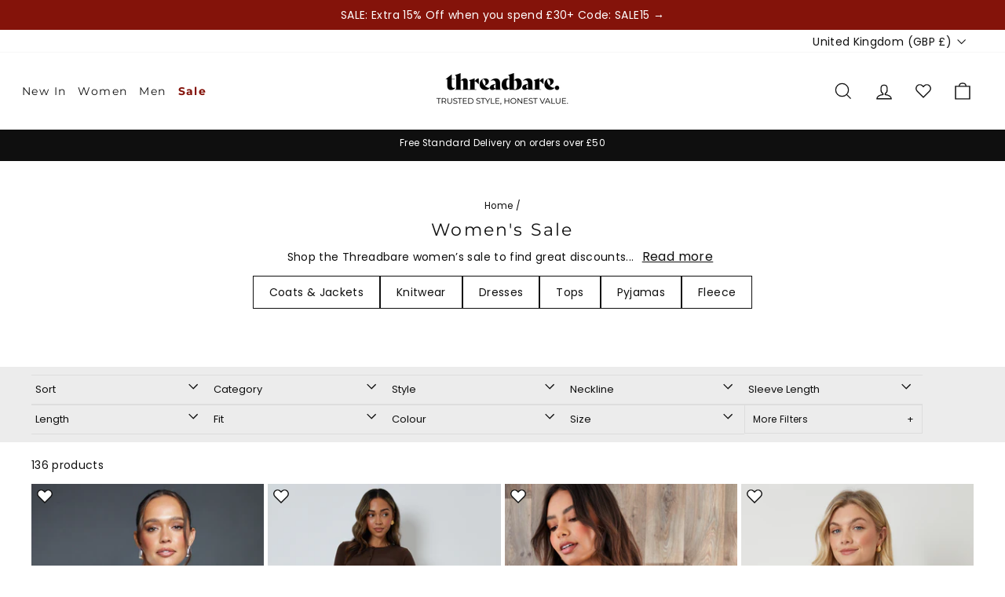

--- FILE ---
content_type: text/css
request_url: https://threadbare.com/cdn/shop/t/601/assets/section-popup-newsletter.css?v=20977566778039425511767792595
body_size: -175
content:
.popup-overlay{position:fixed;top:0;left:0;width:100%;height:100%;background:#000000b3;align-items:center;justify-content:center;z-index:9999;opacity:0;visibility:hidden;display:none;transition:opacity .3s ease,visibility .3s ease}.popup-overlay.active{opacity:1;visibility:visible;display:flex}.popup-container{background:#fff;max-width:900px;width:90%;max-height:90vh;overflow-y:auto;position:relative;border-radius:0;box-shadow:0 10px 40px #0000004d}.popup-close{position:absolute;top:15px;right:15px;background:transparent;border:none;font-size:32px;cursor:pointer;z-index:10;width:40px;height:40px;display:flex;align-items:center;justify-content:center;color:#000;transition:transform .2s ease}.popup-close:hover{transform:rotate(90deg)}.popup-content{display:grid;grid-template-columns:1fr 1fr;gap:0}.popup-text-content{padding:25px 20px;display:flex;flex-direction:column;justify-content:center}.popup-title{margin:0 0 20px}.popup-subtitle,.popup-bottom_text{margin:0}.popup-container .klaviyo-form-wrapper{margin-top:0}.popup-image-content{position:relative;overflow:hidden}.popup-image-content img{width:100%;height:100%;object-fit:cover;display:block}.klaviyo-form-wrapper{margin-top:20px}@media (max-width: 768px){.popup-content{grid-template-columns:1fr}.popup-text-content{padding:25px 20px}.popup-image-content{min-height:300px}}@media (max-width: 480px){.popup-container{width:95%}.popup-text-content{padding:25px 20px}}@media (max-width: 360px){.popup-text-content{padding:25px 0}}
/*# sourceMappingURL=/cdn/shop/t/601/assets/section-popup-newsletter.css.map?v=20977566778039425511767792595 */


--- FILE ---
content_type: text/javascript
request_url: https://threadbare.com/cdn/shop/t/601/assets/infinite-scroll.js?v=77112107969594079081767792594
body_size: 151
content:
class LoadMoreButton extends HTMLElement{constructor(){super(),this.isLoading=!1}connectedCallback(){if(this.loadMoreBtn=this.querySelector("button"),this.textSpan=this.loadMoreBtn?.querySelector(".load-more__text"),this.spinner=this.loadMoreBtn?.querySelector(".load-more__spinner"),this.loadMoreBtn){this.loadMoreBtn.addEventListener("click",this.fetchNextPage.bind(this));const observer=new IntersectionObserver(entries=>{entries.forEach(entry=>{entry.isIntersecting&&(this.fetchNextPage(),observer.unobserve(this.loadMoreBtn),observer.observe(this.loadMoreBtn))})});observer.observe(this.loadMoreBtn)}}showLoader(show){this.spinner&&this.textSpan&&(this.spinner.style.display=show?"":"none",this.textSpan.style.display=show?"":"none")}fetchNextPage(){if(this.isLoading)return;this.isLoading=!0,this.showLoader(!0);let nextPageUrl=document.querySelector(".collection-product-container").getAttribute("data-next-page");if(!nextPageUrl){this.loadMoreBtn.style.display="none",this.isLoading=!1,this.showLoader(!1);return}fetch(nextPageUrl).then(response=>response.text()).then(html=>{const updatedHTML=new DOMParser().parseFromString(html,"text/html"),newProducts=updatedHTML.querySelector(".collection-product-container"),allResultLoaded=updatedHTML.querySelector(".all_result_loaded"),updatedNextPage=newProducts.getAttribute("data-next-page"),prevPageUrl=newProducts.getAttribute("data-prev-page"),productGrid=document.querySelector(".collection-product-container"),firstNewItem=newProducts.firstElementChild,offsetTopBefore=firstNewItem.getBoundingClientRect().top;if(productGrid.insertAdjacentHTML("beforeend",newProducts.innerHTML),allResultLoaded){const existingAllResultLoaded=document.querySelector(".all_result_loaded");existingAllResultLoaded&&existingAllResultLoaded.remove(),productGrid.insertAdjacentHTML("afterend",allResultLoaded.outerHTML)}theme.reinitProductGridItem();const offsetTopAfter=firstNewItem.getBoundingClientRect().top;window.scrollBy(0,offsetTopAfter-offsetTopBefore),updatedNextPage?(productGrid.setAttribute("data-next-page",updatedNextPage),productGrid.setAttribute("data-prev-page",prevPageUrl)):(productGrid.removeAttribute("data-next-page"),this.loadMoreBtn.style.display="none")}).catch(error=>{console.error("Error fetching the next page:",error)}).finally(()=>{this.isLoading=!1,this.showLoader(!1)})}}class LoadPrevButton extends HTMLElement{constructor(){super(),this.isLoading=!1}connectedCallback(){if(this.loadPrevBtn=this.querySelector("button"),this.textSpan=this.loadPrevBtn?.querySelector(".load-more__text"),this.spinner=this.loadPrevBtn?.querySelector(".load-more__spinner"),this.loadPrevBtn){this.loadPrevBtn.addEventListener("click",this.fetchPrevPage.bind(this));const observer=new IntersectionObserver(entries=>{entries.forEach(entry=>{entry.isIntersecting&&(setTimeout(()=>{this.fetchPrevPage()},1e4),observer.unobserve(this.loadPrevBtn),observer.observe(this.loadPrevBtn))})});observer.observe(this.loadPrevBtn)}}showLoader(show){this.spinner&&this.textSpan&&(this.spinner.style.display=show?"":"none",this.textSpan.style.display=show?"":"none")}fetchPrevPage(){if(this.isLoading)return;this.isLoading=!0,this.showLoader(!0);let prevPageUrl=document.querySelector(".collection-product-container").getAttribute("data-prev-page");if(!prevPageUrl){this.loadPrevBtn.style.display="none",this.isLoading=!1,this.showLoader(!1);return}fetch(prevPageUrl).then(response=>response.text()).then(html=>{const newProducts=new DOMParser().parseFromString(html,"text/html").querySelector(".collection-product-container"),updatedPrevPage=newProducts.getAttribute("data-prev-page"),productGrid=document.querySelector(".collection-product-container"),firstNewItem=newProducts.firstElementChild,offsetTopBefore=firstNewItem.getBoundingClientRect().top;productGrid.insertAdjacentHTML("afterbegin",newProducts.innerHTML),theme.reinitProductGridItem();const offsetTopAfter=firstNewItem.getBoundingClientRect().top;window.scrollBy(0,offsetTopAfter-offsetTopBefore),updatedPrevPage?(productGrid.setAttribute("data-prev-page",updatedPrevPage),this.loadPrevBtn.style.display="flex"):(productGrid.removeAttribute("data-prev-page"),this.loadPrevBtn.style.display="none")}).catch(error=>{console.error("Error fetching the previous page:",error)}).finally(()=>{this.isLoading=!1,this.showLoader(!1)})}}customElements.define("load-more",LoadMoreButton),customElements.define("load-prev",LoadPrevButton);
//# sourceMappingURL=/cdn/shop/t/601/assets/infinite-scroll.js.map?v=77112107969594079081767792594


--- FILE ---
content_type: text/javascript
request_url: https://threadbare.com/cdn/shop/t/601/assets/collection-header.js?v=180298093070020712811767792594
body_size: -552
content:
class CollectionDescriptionToggle extends HTMLElement{connectedCallback(){this.classList.contains("disable-readmore")||(this.shortBlock=this.querySelector(".short"),this.fullBlock=this.querySelector(".full"),this.toggleButton=this.querySelector(".read-more-button"),this.readlessButton=this.querySelector(".read-less-button"),this.toggleButton?.addEventListener("click",this.clickedReadMore.bind(this)),this.readlessButton?.addEventListener("click",this.clickedReadLess.bind(this)))}clickedReadMore(){this.shortBlock.classList.add("hide"),this.fullBlock.classList.remove("hide")}clickedReadLess(){this.shortBlock.classList.remove("hide"),this.fullBlock.classList.add("hide")}}customElements.define("collection-description-toggle",CollectionDescriptionToggle);
//# sourceMappingURL=/cdn/shop/t/601/assets/collection-header.js.map?v=180298093070020712811767792594
